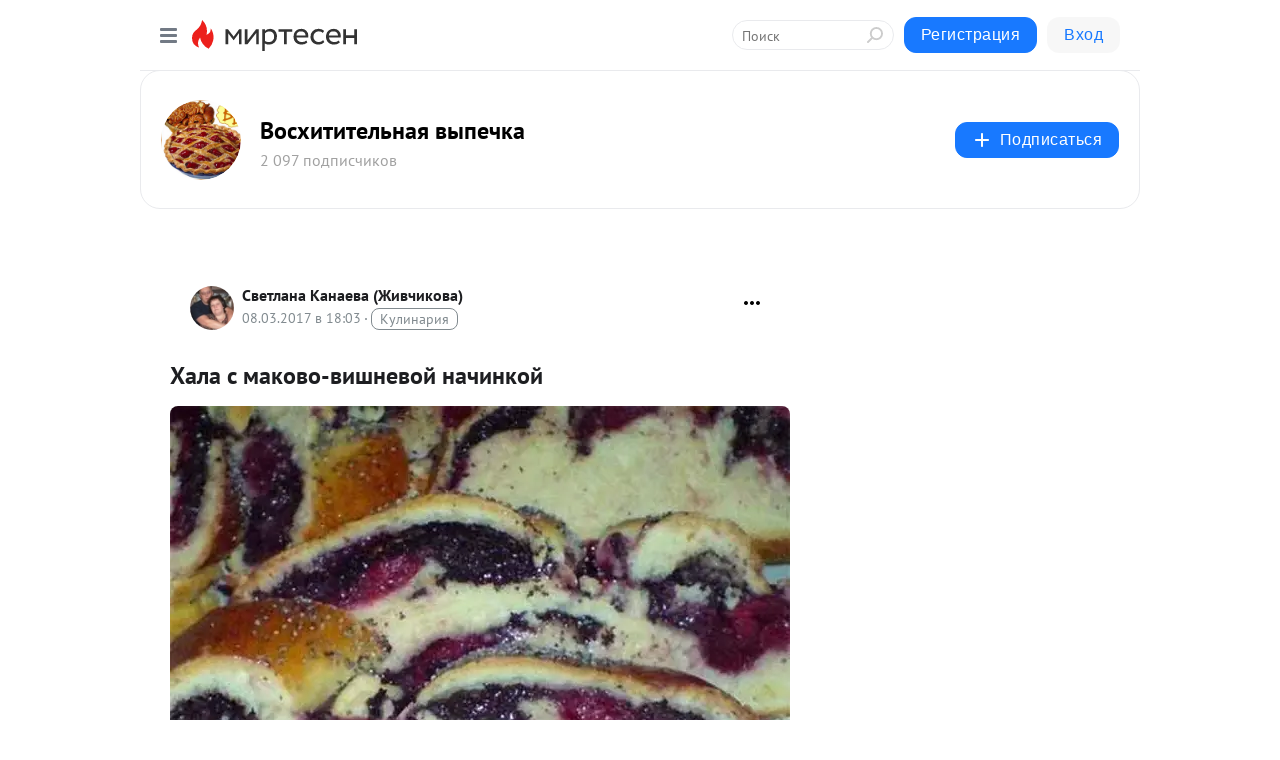

--- FILE ---
content_type: application/javascript;charset=UTF-8
request_url: https://exad.smi2.ru/jsapi?action=rtb_news&payload=CAESJDBmMzdjOGI0LTVmMDctNGE2Yi04NGUwLWM3MjA0Y2MwMTFmORpDEJ7Er8sGIgVydV9SVSoMMy4yMy4xMDUuMTIzMAE6JDM5YTA5YzJhLTkzNzItNDFkZi04Y2JhLTZiYTI0ZGE1MjY0MSKoAQiAChDQBRqfAU1vemlsbGEvNS4wIChNYWNpbnRvc2g7IEludGVsIE1hYyBPUyBYIDEwXzE1XzcpIEFwcGxlV2ViS2l0LzUzNy4zNiAoS0hUTUwsIGxpa2UgR2Vja28pIENocm9tZS8xMzEuMC4wLjAgU2FmYXJpLzUzNy4zNjsgQ2xhdWRlQm90LzEuMDsgK2NsYXVkZWJvdEBhbnRocm9waWMuY29tKSoRCOSkAxoLbWlydGVzZW4ucnUy2AIKaWh0dHBzOi8vdnlpcGVjaGthLm1pcnRlc2VuLnJ1L2Jsb2cvNDM3MTY3MDgzNzIvSGFsYS1zLW1ha292by12aXNobmV2b3ktbmFjaGlua295P3V0bV9yZWZlcnJlcj1taXJ0ZXNlbi5ydRJQaHR0cHM6Ly92eWlwZWNoa2EubWlydGVzZW4ucnUvYmxvZy80MzcxNjcwODM3Mi9IYWxhLXMtbWFrb3ZvLXZpc2huZXZveS1uYWNoaW5rb3kimAHQpdCw0LvQsCDRgSDQvNCw0LrQvtCy0L4t0LLQuNGI0L3QtdCy0L7QuSDQvdCw0YfQuNC90LrQvtC5IC0g0JLQvtGB0YXQuNGC0LjRgtC10LvRjNC90LDRjyDQstGL0L_QtdGH0LrQsCAtINCc0LXQtNC40LDQv9C70LDRgtGE0L7RgNC80LAg0JzQuNGA0KLQtdGB0LXQvUIaCPWbBhILc2xvdF8xMDE4NzcYGiACQAJI7AQ
body_size: 72
content:
_jsapi_callbacks_._1({"response_id":"0f37c8b4-5f07-4a6b-84e0-c7204cc011f9","blocks":[{"block_id":101877,"tag_id":"slot_101877","items":[],"block_view_uuid":"","strategy_id":14}],"trace":[]});


--- FILE ---
content_type: application/javascript;charset=UTF-8
request_url: https://exad.smi2.ru/jsapi?action=rtb_news&payload=CAUSJGQwODEzMmExLWM5NmItNDg1OS1iZWIzLWRiNDg2NjM1YjgyZhpDEJ7Er8sGIgVydV9SVSoMMy4yMy4xMDUuMTIzMAE6JDM5YTA5YzJhLTkzNzItNDFkZi04Y2JhLTZiYTI0ZGE1MjY0MSKoAQiAChDQBRqfAU1vemlsbGEvNS4wIChNYWNpbnRvc2g7IEludGVsIE1hYyBPUyBYIDEwXzE1XzcpIEFwcGxlV2ViS2l0LzUzNy4zNiAoS0hUTUwsIGxpa2UgR2Vja28pIENocm9tZS8xMzEuMC4wLjAgU2FmYXJpLzUzNy4zNjsgQ2xhdWRlQm90LzEuMDsgK2NsYXVkZWJvdEBhbnRocm9waWMuY29tKSoRCOSkAxoLbWlydGVzZW4ucnUy2AIKaWh0dHBzOi8vdnlpcGVjaGthLm1pcnRlc2VuLnJ1L2Jsb2cvNDM3MTY3MDgzNzIvSGFsYS1zLW1ha292by12aXNobmV2b3ktbmFjaGlua295P3V0bV9yZWZlcnJlcj1taXJ0ZXNlbi5ydRJQaHR0cHM6Ly92eWlwZWNoa2EubWlydGVzZW4ucnUvYmxvZy80MzcxNjcwODM3Mi9IYWxhLXMtbWFrb3ZvLXZpc2huZXZveS1uYWNoaW5rb3kimAHQpdCw0LvQsCDRgSDQvNCw0LrQvtCy0L4t0LLQuNGI0L3QtdCy0L7QuSDQvdCw0YfQuNC90LrQvtC5IC0g0JLQvtGB0YXQuNGC0LjRgtC10LvRjNC90LDRjyDQstGL0L_QtdGH0LrQsCAtINCc0LXQtNC40LDQv9C70LDRgtGE0L7RgNC80LAg0JzQuNGA0KLQtdGB0LXQvUIaCIOsBhILc2xvdF8xMDM5MzkYGiACQAJIrAI
body_size: 72
content:
_jsapi_callbacks_._5({"response_id":"d08132a1-c96b-4859-beb3-db486635b82f","blocks":[{"block_id":103939,"tag_id":"slot_103939","items":[],"block_view_uuid":"","strategy_id":14}],"trace":[]});


--- FILE ---
content_type: application/javascript;charset=UTF-8
request_url: https://exad.smi2.ru/jsapi?action=rtb_news&payload=EiQ0NmY3Nzk1Yy1jYjBhLTQ4OWUtOTgzNy0yZGNlMGQzZTk0ZWQaQxCexK_LBiIFcnVfUlUqDDMuMjMuMTA1LjEyMzABOiQzOWEwOWMyYS05MzcyLTQxZGYtOGNiYS02YmEyNGRhNTI2NDEiqAEIgAoQ0AUanwFNb3ppbGxhLzUuMCAoTWFjaW50b3NoOyBJbnRlbCBNYWMgT1MgWCAxMF8xNV83KSBBcHBsZVdlYktpdC81MzcuMzYgKEtIVE1MLCBsaWtlIEdlY2tvKSBDaHJvbWUvMTMxLjAuMC4wIFNhZmFyaS81MzcuMzY7IENsYXVkZUJvdC8xLjA7ICtjbGF1ZGVib3RAYW50aHJvcGljLmNvbSkqEQjkpAMaC21pcnRlc2VuLnJ1MtgCCmlodHRwczovL3Z5aXBlY2hrYS5taXJ0ZXNlbi5ydS9ibG9nLzQzNzE2NzA4MzcyL0hhbGEtcy1tYWtvdm8tdmlzaG5ldm95LW5hY2hpbmtveT91dG1fcmVmZXJyZXI9bWlydGVzZW4ucnUSUGh0dHBzOi8vdnlpcGVjaGthLm1pcnRlc2VuLnJ1L2Jsb2cvNDM3MTY3MDgzNzIvSGFsYS1zLW1ha292by12aXNobmV2b3ktbmFjaGlua295IpgB0KXQsNC70LAg0YEg0LzQsNC60L7QstC-LdCy0LjRiNC90LXQstC-0Lkg0L3QsNGH0LjQvdC60L7QuSAtINCS0L7RgdGF0LjRgtC40YLQtdC70YzQvdCw0Y8g0LLRi9C_0LXRh9C60LAgLSDQnNC10LTQuNCw0L_Qu9Cw0YLRhNC-0YDQvNCwINCc0LjRgNCi0LXRgdC10L1CGgjvqwYSC3Nsb3RfMTAzOTE5GBogAUACSOwE
body_size: 73
content:
_jsapi_callbacks_._0({"response_id":"46f7795c-cb0a-489e-9837-2dce0d3e94ed","blocks":[{"block_id":103919,"tag_id":"slot_103919","items":[],"block_view_uuid":"","strategy_id":14}],"trace":[]});


--- FILE ---
content_type: application/javascript;charset=UTF-8
request_url: https://exad.smi2.ru/jsapi?action=rtb_news&payload=CAQSJDc2NTJmZTcyLTgyMmYtNDUyOS05NDQ3LTcwNDRjMWI4NWNhOBpDEJ7Er8sGIgVydV9SVSoMMy4yMy4xMDUuMTIzMAE6JDM5YTA5YzJhLTkzNzItNDFkZi04Y2JhLTZiYTI0ZGE1MjY0MSKoAQiAChDQBRqfAU1vemlsbGEvNS4wIChNYWNpbnRvc2g7IEludGVsIE1hYyBPUyBYIDEwXzE1XzcpIEFwcGxlV2ViS2l0LzUzNy4zNiAoS0hUTUwsIGxpa2UgR2Vja28pIENocm9tZS8xMzEuMC4wLjAgU2FmYXJpLzUzNy4zNjsgQ2xhdWRlQm90LzEuMDsgK2NsYXVkZWJvdEBhbnRocm9waWMuY29tKSoRCOSkAxoLbWlydGVzZW4ucnUy2AIKaWh0dHBzOi8vdnlpcGVjaGthLm1pcnRlc2VuLnJ1L2Jsb2cvNDM3MTY3MDgzNzIvSGFsYS1zLW1ha292by12aXNobmV2b3ktbmFjaGlua295P3V0bV9yZWZlcnJlcj1taXJ0ZXNlbi5ydRJQaHR0cHM6Ly92eWlwZWNoa2EubWlydGVzZW4ucnUvYmxvZy80MzcxNjcwODM3Mi9IYWxhLXMtbWFrb3ZvLXZpc2huZXZveS1uYWNoaW5rb3kimAHQpdCw0LvQsCDRgSDQvNCw0LrQvtCy0L4t0LLQuNGI0L3QtdCy0L7QuSDQvdCw0YfQuNC90LrQvtC5IC0g0JLQvtGB0YXQuNGC0LjRgtC10LvRjNC90LDRjyDQstGL0L_QtdGH0LrQsCAtINCc0LXQtNC40LDQv9C70LDRgtGE0L7RgNC80LAg0JzQuNGA0KLQtdGB0LXQvUIaCIWsBhILc2xvdF8xMDM5NDEYGiAEQAJIrAc
body_size: 72
content:
_jsapi_callbacks_._4({"response_id":"7652fe72-822f-4529-9447-7044c1b85ca8","blocks":[{"block_id":103941,"tag_id":"slot_103941","items":[],"block_view_uuid":"","strategy_id":14}],"trace":[]});


--- FILE ---
content_type: application/javascript;charset=utf-8
request_url: https://smi2.ru/data/js/103919.js
body_size: 3141
content:
window['jsapi_rtb_ctx'] = 'EiA4YjhkYjllYTBkYTgzMmVkZmE5MjFhOTcxZGNjNzMzYRodEJ7Er8sGIgVydV9SVSoMMy4yMy4xMDUuMTIzMAEqEQjkpAMaC21pcnRlc2VuLnJ1';function _jsload(src){var sc=document.createElement("script");sc.type="text/javascript";sc.async=true;sc.src=src;var s=document.getElementsByTagName("script")[0];s.parentNode.insertBefore(sc,s);};(function(){document.getElementById("unit_103919").innerHTML="<style>.unit-103919-final-callback { max-width: 300px; height: 300px; margin: 0 auto; } .container-103919-player {} .container-103919 .jsapi-vast-player, .container-103919 .jsapi-media-player { /* max-width: 300px; */ height: 300px; margin: auto; overflow: hidden; } .container-103919 .jsapi-media-logo-top { padding: 0; } /* zen reset */ .container-103919.container-103919-native .left-button, .container-103919.container-103919-native .right-button { display: none; } .container-103919.container-103919-native .zen-container { overflow: initial; height: 100%; } .container-103919.container-103919-native .list-container { -webkit-box-sizing: content-box; box-sizing: content-box; white-space: normal; overflow: initial; height: 100%; width: auto; display: -webkit-box; display: -ms-flexbox; display: flex; margin: 0 -5px; } .container-103919.container-103919-native .list-container-item { height: auto; margin-right: 0; border-radius: 0; overflow: initial; height: 100%; padding: 0 5px; } /* native */ .container-103919-native { max-width: 300px; height: 300px; margin: auto; position: relative; font-family: Arial, sans-serif; } .container-103919-native .container-103919__header { max-height: 18px; margin-bottom: 12px; display: -webkit-box; display: -ms-flexbox; display: flex; -webkit-box-pack: justify; -ms-flex-pack: justify; justify-content: space-between; position: absolute; left: 4px; top: 4px; z-index: 1; } .container-103919-native .container-103919__header-text { font-family: blockacregular, sans-serif; font-size: 16px; line-height: 18px; color: #202020; display: none; } .container-103919-native .container-103919__header-logo { display: inline-block; vertical-align: top; height: 18px !important; width: auto; display: none; } .container-103919-native .container-103919__header-logo-link { display: none; } .container-103919-native .container-103919__space { -webkit-box-flex: 1; -ms-flex-positive: 1; flex-grow: 1; } .container-103919-native .container-103919__ad-label { position: absolute; top: 4px; left: 4px; } .container-103919-native .container-103919__ad-link { display: inline-block; vertical-align: top; font-family: Arial, sans-serif; font-size: 8px; line-height: 12px; font-weight: normal; color: #fff !important; text-decoration: none !important; background: rgba(0, 0, 0, .3); padding: 0 4px; text-transform: uppercase; letter-spacing: .4px; will-change: opacity; border-radius: 6px; } .container-103919-native .container-103919__ad-link:hover { opacity: .8; } .container-103919-native .list-container-item { display: inline-block; vertical-align: top; width: 100% !important; -webkit-box-sizing: border-box; box-sizing: border-box; margin-bottom: 10px; } .container-103919-native .list-container-item:last-child {} .container-103919-native .list-container-item>div { height: 100%; -webkit-box-shadow: 0 0 15px rgba(0, 0, 0, .2); box-shadow: 0 0 15px rgba(0, 0, 0, .2); position: relative; } .container-103919-native .container-103919__link { display: -webkit-box; display: -ms-flexbox; display: flex; -webkit-box-orient: vertical; -webkit-box-direction: normal; -ms-flex-direction: column; flex-direction: column; height: 100%; margin: 0; padding: 0; text-decoration: none; overflow: hidden; } .container-103919-native .container-103919__img-wrap { width: 100%; min-height: 100px; position: relative; -webkit-box-flex: 1; -ms-flex-positive: 1; flex-grow: 1; } .container-103919-native .container-103919__img { display: block; border: none; position: absolute; top: 0px; left: 0px; right: 0px; bottom: 0px; background-repeat: no-repeat; background-position: center center; background-size: cover; } .container-103919-native .container-103919__text { display: -webkit-box; display: -ms-flexbox; display: flex; -webkit-box-orient: vertical; -webkit-box-direction: normal; -ms-flex-direction: column; flex-direction: column; padding: 8px; } .container-103919-native .container-103919__source { display: none; } .container-103919-native .container-103919__logo { width: 16px; height: 16px; float: left; margin-right: 6px; } .container-103919-native .container-103919__domain { font-size: 12px; line-height: 16px; color: #464646; word-break: break-word; } .container-103919-native .container-103919__title { font-family: Arial, Helvetica, sans-serif; font-size: 18px; line-height: 22px; color: #000; font-weight: bold; text-align: left; word-wrap: break-word; overflow: hidden; max-height: 88px; display: -webkit-box; -webkit-line-clamp: 4; -webkit-box-orient: vertical; margin-bottom: 5px; } .container-103919-native .container-103919__title:hover {} .container-103919__text-space { -webkit-box-flex: 1; -ms-flex-positive: 1; flex-grow: 1; } .container-103919-native .container-103919__more { font-size: 14px; line-height: 30px; color: #fff; background-color: #3D7BF4; border-radius: 4px; text-align: center; } .container-103919-native .hidden { display: none; }</style>";var cb=function(){var clickTracking = "";/* deprecated */ var adLabel = {"link":"https://smi2.ru/newdata/adinfo?ad=0&bl=103919&nvuuid=e2009591-1e00-ef92-6900-00356b0001cd&rnd=902664594"};var unitElement = JsAPI.Dom.getElement('unit_103919'); unitElement.removeAttribute('id'); var a = unitElement.querySelector('a'); if (a) unitElement.removeChild(a); unitElement.classList.add('unit-103919'); var parentElement, headerContainer; JsAPI.Dom.appendChild(unitElement, parentElement = JsAPI.Dom.createDom('div', 'container-103919')); function item_content_renderer(parent, model, index) { var url = model['url']; var image = model['image']; var logo = model['logo']; var domain = model['domain']; var title = model['title']; var adLabel = model['ad_label']; var el; JsAPI.Dom.appendChild(parent, el = JsAPI.Dom.createDom('div', undefined, [ JsAPI.Dom.createDom('a', { 'class': 'container-103919__link', 'href': url, 'target': '_blank', 'rel': 'noopener noreferrer nofollow' }, [ JsAPI.Dom.createDom('div', 'container-103919__img-wrap', JsAPI.Dom.createDom('div', { 'class': 'container-103919__img', 'style': 'background-image: url(' + image + ')' })), JsAPI.Dom.createDom('div', 'container-103919__text', [ JsAPI.Dom.createDom('div', 'container-103919__source', [ JsAPI.Dom.createDom('img', { 'class': logo ? 'container-103919__logo' : 'hidden', 'src': logo }), JsAPI.Dom.createDom('div', 'container-103919__domain', domain) ]), JsAPI.Dom.createDom('div', 'container-103919__title', title), JsAPI.Dom.createDom('div', 'container-103919__text-space'), JsAPI.Dom.createDom('div', 'container-103919__more', 'Подробнее') ]) ]) ])); /* Добавление рекламной метки */ var adLabelElem; JsAPI.Dom.appendChild(el, adLabelElem = JsAPI.Dom.createDom('div', 'container-103919__ad-label')); try { if (adLabel) { var adLinkElem = JsAPI.Dom.createDom('a', { 'class': 'container-103919__ad-link', 'href': adLabel.link, 'target': '_blank', 'rel': 'noopener noreferrer nofollow' }, 'Реклама'); adLinkElem.addEventListener('click', function(event) { event.stopPropagation(); }); JsAPI.Dom.appendChild(adLabelElem, adLinkElem); } } catch (error) {} } function callBack(eventType, vastObj) { } function emptyContent() {} function playerHaveContent() { parentElement.classList.add('container-103919-player'); } function nativeHaveContent() { parentElement.classList.remove('container-103919-player'); parentElement.classList.add('container-103919-native'); } function nativeBeforeRender() { } function end_callback() { function isScriptLoadedToHead(src) { var scripts = document.head.querySelectorAll('script'); for (var index = 0; index < scripts.length; index++) { var loadedScriptSrc = scripts[index].src; if (loadedScriptSrc == src) { return true; } else { return false; } } } function loadScriptToHead(src) { var script = document.createElement('script'); script.type = 'text/javascript'; script.async = true; script.src = src; document.head.appendChild(script); } function yandexRender() { window.yaContextCb = window.yaContextCb || []; var yandexHeadScript = 'https://yandex.ru/ads/system/context.js'; if (!isScriptLoadedToHead(yandexHeadScript)) { loadScriptToHead(yandexHeadScript); } JsAPI.Dom.appendChild(unitElement, JsAPI.Dom.createDom('div', { 'id': 'yandex_rtb_R-A-91685-300' })); window.yaContextCb.push(() => { Ya.Context.AdvManager.render({ "blockId": "R-A-91685-300", "renderTo": "yandex_rtb_R-A-91685-300" }) }); } parentElement.remove(); unitElement.classList.add('unit-103919-final-callback'); yandexRender(); } JsAPI.Ui.ExAd({ 'block_id': 103919, 'parent_element': parentElement, 'end_callback': end_callback, 'preset_player': { 'use_blur': true, 'callback': { 'empty_content': emptyContent, 'have_content': playerHaveContent, 'volumechange': callBack, }, }, 'preset_native': { 'page_size': 1, 'max_page_count': 1, 'item_content_renderer': item_content_renderer, 'callback': { 'before_render': nativeBeforeRender, 'have_content': nativeHaveContent, 'empty_content': emptyContent, } }, });};if(!window.jsapi){window.jsapi=[];_jsload("//static.smi2.net/static/jsapi/jsapi.v5.25.25.ru_RU.js");}window.jsapi.push(cb);}());/* StatMedia */(function(w,d,c){(w[c]=w[c]||[]).push(function(){try{w.statmedia53860=new StatMedia({"id":53860,"user_id":null,"user_datetime":1768677918022,"session_id":null,"gen_datetime":1768677918024});}catch(e){}});if(!window.__statmedia){var p=d.createElement('script');p.type='text/javascript';p.async=true;p.src='https://cdnjs.smi2.ru/sm.js';var s=d.getElementsByTagName('script')[0];s.parentNode.insertBefore(p,s);}})(window,document,'__statmedia_callbacks');/* /StatMedia */

--- FILE ---
content_type: application/javascript;charset=UTF-8
request_url: https://exad.smi2.ru/jsapi?action=rtb_news&payload=CAISJDE3ZDIwNTBkLTFiNWYtNGQ4Mi05ZmQwLTkwY2M5YWJjYjUyORpDEJ7Er8sGIgVydV9SVSoMMy4yMy4xMDUuMTIzMAE6JDM5YTA5YzJhLTkzNzItNDFkZi04Y2JhLTZiYTI0ZGE1MjY0MSKoAQiAChDQBRqfAU1vemlsbGEvNS4wIChNYWNpbnRvc2g7IEludGVsIE1hYyBPUyBYIDEwXzE1XzcpIEFwcGxlV2ViS2l0LzUzNy4zNiAoS0hUTUwsIGxpa2UgR2Vja28pIENocm9tZS8xMzEuMC4wLjAgU2FmYXJpLzUzNy4zNjsgQ2xhdWRlQm90LzEuMDsgK2NsYXVkZWJvdEBhbnRocm9waWMuY29tKSoRCOSkAxoLbWlydGVzZW4ucnUy2AIKaWh0dHBzOi8vdnlpcGVjaGthLm1pcnRlc2VuLnJ1L2Jsb2cvNDM3MTY3MDgzNzIvSGFsYS1zLW1ha292by12aXNobmV2b3ktbmFjaGlua295P3V0bV9yZWZlcnJlcj1taXJ0ZXNlbi5ydRJQaHR0cHM6Ly92eWlwZWNoa2EubWlydGVzZW4ucnUvYmxvZy80MzcxNjcwODM3Mi9IYWxhLXMtbWFrb3ZvLXZpc2huZXZveS1uYWNoaW5rb3kimAHQpdCw0LvQsCDRgSDQvNCw0LrQvtCy0L4t0LLQuNGI0L3QtdCy0L7QuSDQvdCw0YfQuNC90LrQvtC5IC0g0JLQvtGB0YXQuNGC0LjRgtC10LvRjNC90LDRjyDQstGL0L_QtdGH0LrQsCAtINCc0LXQtNC40LDQv9C70LDRgtGE0L7RgNC80LAg0JzQuNGA0KLQtdGB0LXQvUIaCIusBhILc2xvdF8xMDM5NDcYGiABQAJIrAI
body_size: 72
content:
_jsapi_callbacks_._2({"response_id":"17d2050d-1b5f-4d82-9fd0-90cc9abcb529","blocks":[{"block_id":103947,"tag_id":"slot_103947","items":[],"block_view_uuid":"","strategy_id":14}],"trace":[]});


--- FILE ---
content_type: application/javascript;charset=UTF-8
request_url: https://exad.smi2.ru/jsapi?action=rtb_news&payload=CAMSJDNmYjlhNWY2LTljNTgtNDhmZi04OWExLTAyOWFjZDUyMmU4YRpDEJ7Er8sGIgVydV9SVSoMMy4yMy4xMDUuMTIzMAE6JDM5YTA5YzJhLTkzNzItNDFkZi04Y2JhLTZiYTI0ZGE1MjY0MSKoAQiAChDQBRqfAU1vemlsbGEvNS4wIChNYWNpbnRvc2g7IEludGVsIE1hYyBPUyBYIDEwXzE1XzcpIEFwcGxlV2ViS2l0LzUzNy4zNiAoS0hUTUwsIGxpa2UgR2Vja28pIENocm9tZS8xMzEuMC4wLjAgU2FmYXJpLzUzNy4zNjsgQ2xhdWRlQm90LzEuMDsgK2NsYXVkZWJvdEBhbnRocm9waWMuY29tKSoRCOSkAxoLbWlydGVzZW4ucnUy2AIKaWh0dHBzOi8vdnlpcGVjaGthLm1pcnRlc2VuLnJ1L2Jsb2cvNDM3MTY3MDgzNzIvSGFsYS1zLW1ha292by12aXNobmV2b3ktbmFjaGlua295P3V0bV9yZWZlcnJlcj1taXJ0ZXNlbi5ydRJQaHR0cHM6Ly92eWlwZWNoa2EubWlydGVzZW4ucnUvYmxvZy80MzcxNjcwODM3Mi9IYWxhLXMtbWFrb3ZvLXZpc2huZXZveS1uYWNoaW5rb3kimAHQpdCw0LvQsCDRgSDQvNCw0LrQvtCy0L4t0LLQuNGI0L3QtdCy0L7QuSDQvdCw0YfQuNC90LrQvtC5IC0g0JLQvtGB0YXQuNGC0LjRgtC10LvRjNC90LDRjyDQstGL0L_QtdGH0LrQsCAtINCc0LXQtNC40LDQv9C70LDRgtGE0L7RgNC80LAg0JzQuNGA0KLQtdGB0LXQvUIaCIisBhILc2xvdF8xMDM5NDQYGiABQAJIrAI
body_size: 72
content:
_jsapi_callbacks_._3({"response_id":"3fb9a5f6-9c58-48ff-89a1-029acd522e8a","blocks":[{"block_id":103944,"tag_id":"slot_103944","items":[],"block_view_uuid":"","strategy_id":14}],"trace":[]});
